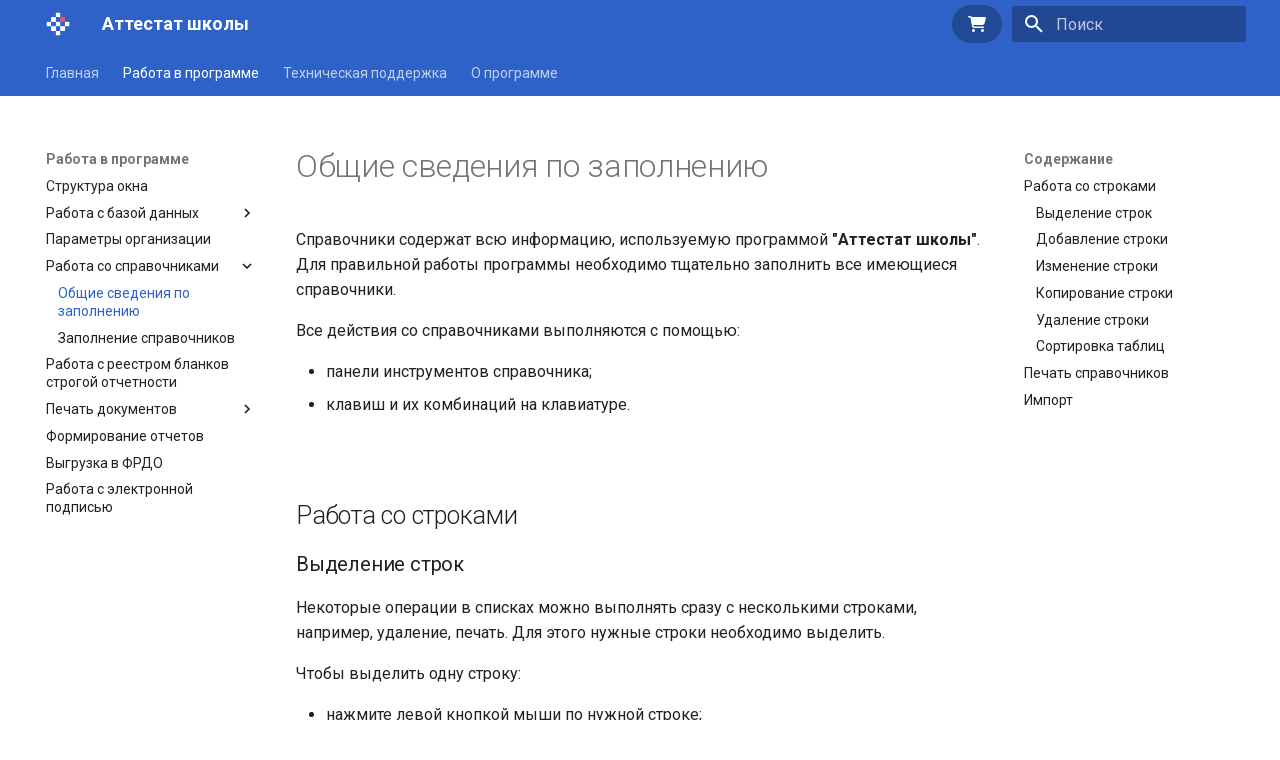

--- FILE ---
content_type: text/html; charset=UTF-8
request_url: https://pbprog.ru/docs/at/workdirect.html
body_size: 8918
content:

<!doctype html>
<html lang="ru" class="no-js">
  <head>
    
      <meta charset="utf-8">
      <meta name="viewport" content="width=device-width,initial-scale=1">
      
        <meta name="description" content="Описание основных действий со справочниками в программе «Аттестат школы»">
      
      
      
      
        <link rel="prev" href="paramorganization.html">
      
      
        <link rel="next" href="filldirect.html">
      
      
      <link rel="icon" href="https://pbprog.ru/favicon.svg">
      <meta name="generator" content="mkdocs-1.6.1, mkdocs-material-9.6.11">
    
    
      
        <title>Общие сведения по заполнению - Аттестат школы</title>
      
    
    
      <link rel="stylesheet" href="assets/stylesheets/main.4af4bdda.min.css">
      
      


    
    
      
    
    
      
        
        
        <link rel="preconnect" href="https://fonts.gstatic.com" crossorigin>
        <link rel="stylesheet" href="https://fonts.googleapis.com/css?family=Roboto:300,300i,400,400i,700,700i%7CRoboto+Mono:400,400i,700,700i&display=fallback">
        <style>:root{--md-text-font:"Roboto";--md-code-font:"Roboto Mono"}</style>
      
    
    
      <link rel="stylesheet" href="stylesheets/custom.css">
    
    <script>__md_scope=new URL(".",location),__md_hash=e=>[...e].reduce(((e,_)=>(e<<5)-e+_.charCodeAt(0)),0),__md_get=(e,_=localStorage,t=__md_scope)=>JSON.parse(_.getItem(t.pathname+"."+e)),__md_set=(e,_,t=localStorage,a=__md_scope)=>{try{t.setItem(a.pathname+"."+e,JSON.stringify(_))}catch(e){}}</script>
    
      

    
    
    
  </head>
  
  
    <body dir="ltr">
  
    
    <input class="md-toggle" data-md-toggle="drawer" type="checkbox" id="__drawer" autocomplete="off">
    <input class="md-toggle" data-md-toggle="search" type="checkbox" id="__search" autocomplete="off">
    <label class="md-overlay" for="__drawer"></label>
    <div data-md-component="skip">
      
        
        <a href="#_1" class="md-skip">
          Перейти к содержанию
        </a>
      
    </div>
    <div data-md-component="announce">
      
    </div>
    
    
      

<header class="md-header" data-md-component="header">
  <nav class="md-header__inner md-grid" aria-label="Верхний колонтитул">
    <a href="https://pbprog.ru/catalog/graduation-docs/408" title="Аттестат школы" class="md-header__button md-logo" aria-label="Аттестат школы" data-md-component="logo">
      
  <img src="img/ico.png" alt="logo">

    </a>
    <label class="md-header__button md-icon" for="__drawer">
      
      <svg xmlns="http://www.w3.org/2000/svg" viewBox="0 0 24 24"><path d="M3 6h18v2H3zm0 5h18v2H3zm0 5h18v2H3z"/></svg>
    </label>
    <div class="md-header__title" data-md-component="header-title">
      <div class="md-header__ellipsis">
        <div class="md-header__topic">
          <span class="md-ellipsis">
            Аттестат школы
          </span>
        </div>
        <div class="md-header__topic" data-md-component="header-topic">
          <span class="md-ellipsis">
            
              Общие сведения по заполнению
            
          </span>
        </div>
      </div>
    </div>
    
    
      <script>var palette=__md_get("__palette");if(palette&&palette.color){if("(prefers-color-scheme)"===palette.color.media){var media=matchMedia("(prefers-color-scheme: light)"),input=document.querySelector(media.matches?"[data-md-color-media='(prefers-color-scheme: light)']":"[data-md-color-media='(prefers-color-scheme: dark)']");palette.color.media=input.getAttribute("data-md-color-media"),palette.color.scheme=input.getAttribute("data-md-color-scheme"),palette.color.primary=input.getAttribute("data-md-color-primary"),palette.color.accent=input.getAttribute("data-md-color-accent")}for(var[key,value]of Object.entries(palette.color))document.body.setAttribute("data-md-color-"+key,value)}</script>
    
    
    
      
      
        <label class="md-header__button md-icon" for="__search">
          
          <svg xmlns="http://www.w3.org/2000/svg" viewBox="0 0 24 24"><path d="M9.5 3A6.5 6.5 0 0 1 16 9.5c0 1.61-.59 3.09-1.56 4.23l.27.27h.79l5 5-1.5 1.5-5-5v-.79l-.27-.27A6.52 6.52 0 0 1 9.5 16 6.5 6.5 0 0 1 3 9.5 6.5 6.5 0 0 1 9.5 3m0 2C7 5 5 7 5 9.5S7 14 9.5 14 14 12 14 9.5 12 5 9.5 5"/></svg>
        </label>
        <div class="md-search" data-md-component="search" role="dialog">
  <label class="md-search__overlay" for="__search"></label>
  <div class="md-search__inner" role="search">
    <form class="md-search__form" name="search">
      <input type="text" class="md-search__input" name="query" aria-label="Поиск" placeholder="Поиск" autocapitalize="off" autocorrect="off" autocomplete="off" spellcheck="false" data-md-component="search-query" required>
      <label class="md-search__icon md-icon" for="__search">
        
        <svg xmlns="http://www.w3.org/2000/svg" viewBox="0 0 24 24"><path d="M9.5 3A6.5 6.5 0 0 1 16 9.5c0 1.61-.59 3.09-1.56 4.23l.27.27h.79l5 5-1.5 1.5-5-5v-.79l-.27-.27A6.52 6.52 0 0 1 9.5 16 6.5 6.5 0 0 1 3 9.5 6.5 6.5 0 0 1 9.5 3m0 2C7 5 5 7 5 9.5S7 14 9.5 14 14 12 14 9.5 12 5 9.5 5"/></svg>
        
        <svg xmlns="http://www.w3.org/2000/svg" viewBox="0 0 24 24"><path d="M20 11v2H8l5.5 5.5-1.42 1.42L4.16 12l7.92-7.92L13.5 5.5 8 11z"/></svg>
      </label>
      <nav class="md-search__options" aria-label="Поиск">
        
        <button type="reset" class="md-search__icon md-icon" title="Очистить" aria-label="Очистить" tabindex="-1">
          
          <svg xmlns="http://www.w3.org/2000/svg" viewBox="0 0 24 24"><path d="M19 6.41 17.59 5 12 10.59 6.41 5 5 6.41 10.59 12 5 17.59 6.41 19 12 13.41 17.59 19 19 17.59 13.41 12z"/></svg>
        </button>
      </nav>
      
    </form>
    <div class="md-search__output">
      <div class="md-search__scrollwrap" tabindex="0" data-md-scrollfix>
        <div class="md-search-result" data-md-component="search-result">
          <div class="md-search-result__meta">
            Инициализация поиска
          </div>
          <ol class="md-search-result__list" role="presentation"></ol>
        </div>
      </div>
    </div>
  </div>
</div>
      
    
    
  </nav>
  
</header>
    
    <div class="md-container" data-md-component="container">
      
      
        
          
            
<nav class="md-tabs" aria-label="Вкладки" data-md-component="tabs">
  <div class="md-grid">
    <ul class="md-tabs__list">
      
        
  
  
  
  
    <li class="md-tabs__item">
      <a href="index.html" class="md-tabs__link">
        
  
  
    
  
  Главная

      </a>
    </li>
  

      
        
  
  
  
    
  
  
    
    
      <li class="md-tabs__item md-tabs__item--active">
        <a href="struct.html" class="md-tabs__link">
          
  
  
  Работа в программе

        </a>
      </li>
    
  

      
        
  
  
  
  
    <li class="md-tabs__item">
      <a href="support.html" class="md-tabs__link">
        
  
  
    
  
  Техническая поддержка

      </a>
    </li>
  

      
        
  
  
  
  
    
    
      <li class="md-tabs__item">
        <a href="systemreq.html" class="md-tabs__link">
          
  
  
  О программе

        </a>
      </li>
    
  

      
    </ul>
  </div>
</nav>
          
        
      
      <main class="md-main" data-md-component="main">
        <div class="md-main__inner md-grid">
          
            
              
              <div class="md-sidebar md-sidebar--primary" data-md-component="sidebar" data-md-type="navigation" >
                <div class="md-sidebar__scrollwrap">
                  <div class="md-sidebar__inner">
                    


  


<nav class="md-nav md-nav--primary md-nav--lifted" aria-label="Навигация" data-md-level="0">
  <label class="md-nav__title" for="__drawer">
    <a href="https://pbprog.ru/catalog/graduation-docs/408" title="Аттестат школы" class="md-nav__button md-logo" aria-label="Аттестат школы" data-md-component="logo">
      
  <img src="img/ico.png" alt="logo">

    </a>
    Аттестат школы
  </label>
  
  <ul class="md-nav__list" data-md-scrollfix>
    
      
      
  
  
  
  
    <li class="md-nav__item">
      <a href="index.html" class="md-nav__link">
        
  
  
  <span class="md-ellipsis">
    Главная
    
  </span>
  

      </a>
    </li>
  

    
      
      
  
  
    
  
  
  
    
    
    
    
      
        
        
      
      
    
    
    <li class="md-nav__item md-nav__item--active md-nav__item--section md-nav__item--nested">
      
        
        
        <input class="md-nav__toggle md-toggle " type="checkbox" id="__nav_2" checked>
        
          
          <label class="md-nav__link" for="__nav_2" id="__nav_2_label" tabindex="">
            
  
  
  <span class="md-ellipsis">
    Работа в программе
    
  </span>
  

            <span class="md-nav__icon md-icon"></span>
          </label>
        
        <nav class="md-nav" data-md-level="1" aria-labelledby="__nav_2_label" aria-expanded="true">
          <label class="md-nav__title" for="__nav_2">
            <span class="md-nav__icon md-icon"></span>
            Работа в программе
          </label>
          <ul class="md-nav__list" data-md-scrollfix>
            
              
                
  
  
  
  
    <li class="md-nav__item">
      <a href="struct.html" class="md-nav__link">
        
  
  
  <span class="md-ellipsis">
    Структура окна
    
  </span>
  

      </a>
    </li>
  

              
            
              
                
  
  
  
  
    
    
    
    
      
      
    
    
    <li class="md-nav__item md-nav__item--nested">
      
        
        
        <input class="md-nav__toggle md-toggle " type="checkbox" id="__nav_2_2" >
        
          
          <label class="md-nav__link" for="__nav_2_2" id="__nav_2_2_label" tabindex="0">
            
  
  
  <span class="md-ellipsis">
    Работа с базой данных
    
  </span>
  

            <span class="md-nav__icon md-icon"></span>
          </label>
        
        <nav class="md-nav" data-md-level="2" aria-labelledby="__nav_2_2_label" aria-expanded="false">
          <label class="md-nav__title" for="__nav_2_2">
            <span class="md-nav__icon md-icon"></span>
            Работа с базой данных
          </label>
          <ul class="md-nav__list" data-md-scrollfix>
            
              
                
  
  
  
  
    <li class="md-nav__item">
      <a href="createdb.html" class="md-nav__link">
        
  
  
  <span class="md-ellipsis">
    Создание базы данных
    
  </span>
  

      </a>
    </li>
  

              
            
              
                
  
  
  
  
    <li class="md-nav__item">
      <a href="workdb.html" class="md-nav__link">
        
  
  
  <span class="md-ellipsis">
    Дополнительные возможности
    
  </span>
  

      </a>
    </li>
  

              
            
          </ul>
        </nav>
      
    </li>
  

              
            
              
                
  
  
  
  
    <li class="md-nav__item">
      <a href="paramorganization.html" class="md-nav__link">
        
  
  
  <span class="md-ellipsis">
    Параметры организации
    
  </span>
  

      </a>
    </li>
  

              
            
              
                
  
  
    
  
  
  
    
    
    
    
      
      
    
    
    <li class="md-nav__item md-nav__item--active md-nav__item--nested">
      
        
        
        <input class="md-nav__toggle md-toggle " type="checkbox" id="__nav_2_4" checked>
        
          
          <label class="md-nav__link" for="__nav_2_4" id="__nav_2_4_label" tabindex="0">
            
  
  
  <span class="md-ellipsis">
    Работа со справочниками
    
  </span>
  

            <span class="md-nav__icon md-icon"></span>
          </label>
        
        <nav class="md-nav" data-md-level="2" aria-labelledby="__nav_2_4_label" aria-expanded="true">
          <label class="md-nav__title" for="__nav_2_4">
            <span class="md-nav__icon md-icon"></span>
            Работа со справочниками
          </label>
          <ul class="md-nav__list" data-md-scrollfix>
            
              
                
  
  
    
  
  
  
    <li class="md-nav__item md-nav__item--active">
      
      <input class="md-nav__toggle md-toggle" type="checkbox" id="__toc">
      
      
      
        <label class="md-nav__link md-nav__link--active" for="__toc">
          
  
  
  <span class="md-ellipsis">
    Общие сведения по заполнению
    
  </span>
  

          <span class="md-nav__icon md-icon"></span>
        </label>
      
      <a href="workdirect.html" class="md-nav__link md-nav__link--active">
        
  
  
  <span class="md-ellipsis">
    Общие сведения по заполнению
    
  </span>
  

      </a>
      
        

<nav class="md-nav md-nav--secondary" aria-label="Содержание">
  
  
  
  
    <label class="md-nav__title" for="__toc">
      <span class="md-nav__icon md-icon"></span>
      Содержание
    </label>
    <ul class="md-nav__list" data-md-component="toc" data-md-scrollfix>
      
        <li class="md-nav__item">
  <a href="#_1" class="md-nav__link">
    <span class="md-ellipsis">
      Работа со строками
    </span>
  </a>
  
    <nav class="md-nav" aria-label="Работа со строками">
      <ul class="md-nav__list">
        
          <li class="md-nav__item">
  <a href="#_2" class="md-nav__link">
    <span class="md-ellipsis">
      Выделение строк
    </span>
  </a>
  
</li>
        
          <li class="md-nav__item">
  <a href="#_3" class="md-nav__link">
    <span class="md-ellipsis">
      Добавление строки
    </span>
  </a>
  
</li>
        
          <li class="md-nav__item">
  <a href="#_4" class="md-nav__link">
    <span class="md-ellipsis">
      Изменение строки
    </span>
  </a>
  
</li>
        
          <li class="md-nav__item">
  <a href="#_5" class="md-nav__link">
    <span class="md-ellipsis">
      Копирование строки
    </span>
  </a>
  
</li>
        
          <li class="md-nav__item">
  <a href="#_6" class="md-nav__link">
    <span class="md-ellipsis">
      Удаление строки
    </span>
  </a>
  
</li>
        
          <li class="md-nav__item">
  <a href="#_7" class="md-nav__link">
    <span class="md-ellipsis">
      Сортировка таблиц
    </span>
  </a>
  
</li>
        
      </ul>
    </nav>
  
</li>
      
        <li class="md-nav__item">
  <a href="#_8" class="md-nav__link">
    <span class="md-ellipsis">
      Печать справочников
    </span>
  </a>
  
</li>
      
        <li class="md-nav__item">
  <a href="#_9" class="md-nav__link">
    <span class="md-ellipsis">
      Импорт
    </span>
  </a>
  
</li>
      
    </ul>
  
</nav>
      
    </li>
  

              
            
              
                
  
  
  
  
    <li class="md-nav__item">
      <a href="filldirect.html" class="md-nav__link">
        
  
  
  <span class="md-ellipsis">
    Заполнение справочников
    
  </span>
  

      </a>
    </li>
  

              
            
          </ul>
        </nav>
      
    </li>
  

              
            
              
                
  
  
  
  
    <li class="md-nav__item">
      <a href="reestr.html" class="md-nav__link">
        
  
  
  <span class="md-ellipsis">
    Работа с реестром бланков строгой отчетности
    
  </span>
  

      </a>
    </li>
  

              
            
              
                
  
  
  
  
    
    
    
    
      
      
    
    
    <li class="md-nav__item md-nav__item--nested">
      
        
        
        <input class="md-nav__toggle md-toggle " type="checkbox" id="__nav_2_6" >
        
          
          <label class="md-nav__link" for="__nav_2_6" id="__nav_2_6_label" tabindex="0">
            
  
  
  <span class="md-ellipsis">
    Печать документов
    
  </span>
  

            <span class="md-nav__icon md-icon"></span>
          </label>
        
        <nav class="md-nav" data-md-level="2" aria-labelledby="__nav_2_6_label" aria-expanded="false">
          <label class="md-nav__title" for="__nav_2_6">
            <span class="md-nav__icon md-icon"></span>
            Печать документов
          </label>
          <ul class="md-nav__list" data-md-scrollfix>
            
              
                
  
  
  
  
    <li class="md-nav__item">
      <a href="template.html" class="md-nav__link">
        
  
  
  <span class="md-ellipsis">
    Работа с шаблонами
    
  </span>
  

      </a>
    </li>
  

              
            
              
                
  
  
  
  
    <li class="md-nav__item">
      <a href="printdoc.html" class="md-nav__link">
        
  
  
  <span class="md-ellipsis">
    Формирование печатных документов
    
  </span>
  

      </a>
    </li>
  

              
            
          </ul>
        </nav>
      
    </li>
  

              
            
              
                
  
  
  
  
    <li class="md-nav__item">
      <a href="formreport.html" class="md-nav__link">
        
  
  
  <span class="md-ellipsis">
    Формирование отчетов
    
  </span>
  

      </a>
    </li>
  

              
            
              
                
  
  
  
  
    <li class="md-nav__item">
      <a href="frdo.html" class="md-nav__link">
        
  
  
  <span class="md-ellipsis">
    Выгрузка в ФРДО
    
  </span>
  

      </a>
    </li>
  

              
            
              
                
  
  
  
  
    <li class="md-nav__item">
      <a href="sign.html" class="md-nav__link">
        
  
  
  <span class="md-ellipsis">
    Работа с электронной подписью
    
  </span>
  

      </a>
    </li>
  

              
            
          </ul>
        </nav>
      
    </li>
  

    
      
      
  
  
  
  
    <li class="md-nav__item">
      <a href="support.html" class="md-nav__link">
        
  
  
  <span class="md-ellipsis">
    Техническая поддержка
    
  </span>
  

      </a>
    </li>
  

    
      
      
  
  
  
  
    
    
    
    
      
      
    
    
    <li class="md-nav__item md-nav__item--nested">
      
        
        
        <input class="md-nav__toggle md-toggle " type="checkbox" id="__nav_4" >
        
          
          <label class="md-nav__link" for="__nav_4" id="__nav_4_label" tabindex="0">
            
  
  
  <span class="md-ellipsis">
    О программе
    
  </span>
  

            <span class="md-nav__icon md-icon"></span>
          </label>
        
        <nav class="md-nav" data-md-level="1" aria-labelledby="__nav_4_label" aria-expanded="false">
          <label class="md-nav__title" for="__nav_4">
            <span class="md-nav__icon md-icon"></span>
            О программе
          </label>
          <ul class="md-nav__list" data-md-scrollfix>
            
              
                
  
  
  
  
    <li class="md-nav__item">
      <a href="systemreq.html" class="md-nav__link">
        
  
  
  <span class="md-ellipsis">
    Системные требования
    
  </span>
  

      </a>
    </li>
  

              
            
              
                
  
  
  
  
    <li class="md-nav__item">
      <a href="setting.html" class="md-nav__link">
        
  
  
  <span class="md-ellipsis">
    Настройки программы
    
  </span>
  

      </a>
    </li>
  

              
            
              
                
  
  
  
  
    
    
    
    
      
      
    
    
    <li class="md-nav__item md-nav__item--nested">
      
        
        
        <input class="md-nav__toggle md-toggle " type="checkbox" id="__nav_4_3" >
        
          
          <label class="md-nav__link" for="__nav_4_3" id="__nav_4_3_label" tabindex="0">
            
  
  
  <span class="md-ellipsis">
    Приобретение, установка и регистрация
    
  </span>
  

            <span class="md-nav__icon md-icon"></span>
          </label>
        
        <nav class="md-nav" data-md-level="2" aria-labelledby="__nav_4_3_label" aria-expanded="false">
          <label class="md-nav__title" for="__nav_4_3">
            <span class="md-nav__icon md-icon"></span>
            Приобретение, установка и регистрация
          </label>
          <ul class="md-nav__list" data-md-scrollfix>
            
              
                
  
  
  
  
    <li class="md-nav__item">
      <a href="buy.html" class="md-nav__link">
        
  
  
  <span class="md-ellipsis">
    Приобретение программы
    
  </span>
  

      </a>
    </li>
  

              
            
              
                
  
  
  
  
    <li class="md-nav__item">
      <a href="setup.html" class="md-nav__link">
        
  
  
  <span class="md-ellipsis">
    Установка программы
    
  </span>
  

      </a>
    </li>
  

              
            
              
                
  
  
  
  
    <li class="md-nav__item">
      <a href="registration.html" class="md-nav__link">
        
  
  
  <span class="md-ellipsis">
    Регистрация программы
    
  </span>
  

      </a>
    </li>
  

              
            
              
                
  
  
  
  
    <li class="md-nav__item">
      <a href="transferregistration.html" class="md-nav__link">
        
  
  
  <span class="md-ellipsis">
    Перенос лицензии
    
  </span>
  

      </a>
    </li>
  

              
            
          </ul>
        </nav>
      
    </li>
  

              
            
              
                
  
  
  
  
    <li class="md-nav__item">
      <a href="mode.html" class="md-nav__link">
        
  
  
  <span class="md-ellipsis">
    Режимы работы программы
    
  </span>
  

      </a>
    </li>
  

              
            
              
                
  
  
  
  
    <li class="md-nav__item">
      <a href="update.html" class="md-nav__link">
        
  
  
  <span class="md-ellipsis">
    Обновление программы
    
  </span>
  

      </a>
    </li>
  

              
            
          </ul>
        </nav>
      
    </li>
  

    
  </ul>
</nav>
                  </div>
                </div>
              </div>
            
            
              
              <div class="md-sidebar md-sidebar--secondary" data-md-component="sidebar" data-md-type="toc" >
                <div class="md-sidebar__scrollwrap">
                  <div class="md-sidebar__inner">
                    

<nav class="md-nav md-nav--secondary" aria-label="Содержание">
  
  
  
  
    <label class="md-nav__title" for="__toc">
      <span class="md-nav__icon md-icon"></span>
      Содержание
    </label>
    <ul class="md-nav__list" data-md-component="toc" data-md-scrollfix>
      
        <li class="md-nav__item">
  <a href="#_1" class="md-nav__link">
    <span class="md-ellipsis">
      Работа со строками
    </span>
  </a>
  
    <nav class="md-nav" aria-label="Работа со строками">
      <ul class="md-nav__list">
        
          <li class="md-nav__item">
  <a href="#_2" class="md-nav__link">
    <span class="md-ellipsis">
      Выделение строк
    </span>
  </a>
  
</li>
        
          <li class="md-nav__item">
  <a href="#_3" class="md-nav__link">
    <span class="md-ellipsis">
      Добавление строки
    </span>
  </a>
  
</li>
        
          <li class="md-nav__item">
  <a href="#_4" class="md-nav__link">
    <span class="md-ellipsis">
      Изменение строки
    </span>
  </a>
  
</li>
        
          <li class="md-nav__item">
  <a href="#_5" class="md-nav__link">
    <span class="md-ellipsis">
      Копирование строки
    </span>
  </a>
  
</li>
        
          <li class="md-nav__item">
  <a href="#_6" class="md-nav__link">
    <span class="md-ellipsis">
      Удаление строки
    </span>
  </a>
  
</li>
        
          <li class="md-nav__item">
  <a href="#_7" class="md-nav__link">
    <span class="md-ellipsis">
      Сортировка таблиц
    </span>
  </a>
  
</li>
        
      </ul>
    </nav>
  
</li>
      
        <li class="md-nav__item">
  <a href="#_8" class="md-nav__link">
    <span class="md-ellipsis">
      Печать справочников
    </span>
  </a>
  
</li>
      
        <li class="md-nav__item">
  <a href="#_9" class="md-nav__link">
    <span class="md-ellipsis">
      Импорт
    </span>
  </a>
  
</li>
      
    </ul>
  
</nav>
                  </div>
                </div>
              </div>
            
          
          
            <div class="md-content" data-md-component="content">
              <article class="md-content__inner md-typeset">
                
                  



  <h1>Общие сведения по заполнению</h1>

<p>Справочники содержат всю информацию, используемую программой <strong>"Аттестат школы"</strong>. Для правильной работы программы необходимо тщательно заполнить все имеющиеся справочники.</p>
<p>Все действия со справочниками выполняются с помощью:</p>
<ul>
<li>панели инструментов справочника;</li>
<li>клавиш и их комбинаций на клавиатуре.</li>
</ul>
<p><br></p>
<h2 id="_1">Работа со строками</h2>
<h3 id="_2">Выделение строк</h3>
<p>Некоторые операции в списках можно выполнять сразу с несколькими строками, например, удаление, печать. Для этого нужные строки необходимо выделить.</p>
<p>Чтобы выделить одну строку:</p>
<ul>
<li>нажмите левой кнопкой мыши по нужной строке;</li>
</ul>
<p>или</p>
<ul>
<li>с помощью клавиш-стрелок на клавиатуре выберите нужную строку.</li>
</ul>
<div class="admonition info">
<p class="admonition-title">Примечание</p>
<p>Выделенная строка будет обозначена более интенсивным цветом, чем другие.</p>
</div>
<p><img alt="image alt center" src="img/struct/onestring.png" /></p>
<p><br></p>
<p>Чтобы выделить несколько последовательных строк:</p>
<ul>
<li>нажмите левой кнопкой мыши по первой нужной строке, удерживая <strong><em>Shift</em></strong>, нажмите по последней нужной строке;</li>
</ul>
<p>или</p>
<ul>
<li>выберите первую нужную строку, удерживая <strong><em>Shift</em></strong>, нажимайте клавиши-стрелки на клавиатуре до последней нужной.</li>
</ul>
<p><img alt="image alt center" src="img/struct/shiftstring.png" /></p>
<p><br></p>
<p>Чтобы выделить несколько непоследовательных строк:</p>
<ul>
<li>нажмите левой кнопкой мыши по первой нужной строке, удерживая <strong><em>Ctrl</em></strong>, выбирайте другие нужные строки;</li>
</ul>
<p>или</p>
<ul>
<li>выберите первую нужную строку, удерживая <strong><em>Ctrl</em></strong>, клавишами-стрелками вверх или вниз выберите следующую нужную строку и нажмите <strong><em>Пробел</em></strong> и так далее.</li>
</ul>
<p><img alt="image alt center" src="img/struct/ctrlstring.png" /></p>
<p><br></p>
<h3 id="_3">Добавление строки</h3>
<p>Чтобы добавить новую строку:</p>
<ul>
<li>нажмите кнопку <img alt="image" src="img/button/newwrite.png" /> или клавишу <strong><em>Insert</em></strong>;</li>
<li>
<p>в открывшемся окне заполните все необходимые сведения;</p>
<p><img alt="image alt center" src="img/struct/window_areaclass.png" style="width:450px" /></p>
<div class="admonition info">
<p class="admonition-title">Виды полей</p>
<p>В справочниках могут быть следующие виды полей:</p>
<ul>
<li>
<p><img alt="image" src="img/button/textarea.png" /> - текстовое поле: в это поле необходимо ввести текст или число с клавиатуры; </p>
<p>Щелкните внутрь поля и введите текст. </p>
<p>Если поле больше по высоте, то оно многострочное, для перехода на следующую строку нажмите <strong><em>Enter</em></strong>.</p>
</li>
<li>
<p><img alt="image" src="img/button/listarea.png" /> - поле со списком: содержимое этого поля выбирается из списка; </p>
<p>Для открытия списка нажмите кнопку: <img alt="image" src="img/button/list.png" />, в раскрывшемся списке выберите нужный пункт.</p>
</li>
<li>
<p><img alt="image" src="img/button/dataarea.png" /> - поле для даты: может быть введена с помощью цифр на клавиатуре, либо выбрана из календаря; </p>
<p>Для открытия календаря щелкните по кнопке <img alt="image" src="img/button/list.png" />, в открывшемся календаре выберите нужную дату.</p>
</li>
<li>
<p><img alt="image" src="img/button/chekbox.png" /> - галочка. </p>
<p>Установленная галочка – это <strong>"Да"</strong> или <strong>"Истина"</strong>, если галочка не установлена – <strong>"Нет"</strong> или <strong>"Ложь"</strong>.</p>
</li>
</ul>
</div>
<p>Переход от заполнения одного реквизита к заполнению другого осуществляется нажатием клавиши <strong><em>Enter</em></strong>. </p>
<p>Исключение составляют многострочные текстовые поля, для перехода нажмите <strong><em>Tab</em></strong>.     </p>
<p>Если Вы не заполните реквизиты в окне, которые являются обязательными, программа сообщит Вам об этом и не позволит добавить строку без этих реквизитов.</p>
</li>
<li>
<p>для сохранения результатов нажмите <img alt="image" src="img/button/ok.png" />.</p>
</li>
</ul>
<div class="admonition info">
<p class="admonition-title">Примечание</p>
<p>Чтобы отменить добавление строки, на <img alt="image" src="img/button/cancel.png" />, на вопрос <strong>"Сохранить изменения?"</strong> ответьте <strong>"Нет"</strong>.</p>
<p>Если Вы пытаетесь добавить строку, а содержимое ключевого реквизита совпадает с содержимым уже имеющейся строки, то программа не позволит сохранить новую строку. Например, пытаетесь добавить предмет с таким же наименованием.</p>
</div>
<p><br></p>
<h3 id="_4">Изменение строки</h3>
<p>Чтобы изменить строку:</p>
<ul>
<li>выберите нужную строку;</li>
<li>нажмите кнопку <img alt="image" src="img/button/editwrite.png" />, или дважды щелкните левой кнопкой мыши по нужной строке, или нажмите <strong><em>Enter</em></strong>;</li>
<li>в открывшемся окне измените нужные сведения;</li>
<li>для сохранения результатов нажмите <img alt="image" src="img/button/ok.png" /> или <img alt="image" src="img/button/cancel.png" />, чтобы оставить строку без изменений.</li>
</ul>
<p><br></p>
<h3 id="_5">Копирование строки</h3>
<p>Чтобы скопировать сведения из выделенной строки и добавить новую:</p>
<ul>
<li>выберите строку, которую необходимо скопировать;</li>
<li>нажмите кнопку <img alt="image" src="img/button/copywrite.png" /> или <strong><em>F9</em></strong>;</li>
<li>в появившемся окне проверьте или измените сведения;</li>
<li>для сохранения результатов нажмите <img alt="image" src="img/button/ok.png" /> или <img alt="image" src="img/button/cancel.png" />, чтобы отказаться от добавления новой строки.</li>
</ul>
<p><br></p>
<h3 id="_6">Удаление строки</h3>
<p>Чтобы удалить строку:</p>
<ul>
<li>выберите строку, которую необходимо удалить;</li>
<li>нажмите кнопку <img alt="image" src="img/button/delwrite.png" /> или <strong><em>Delete</em></strong>;</li>
<li>на вопрос с подтверждением удаления ответьте <strong>"Да"</strong>, чтобы удалить строку, или ответьте <strong>"Нет"</strong>, чтобы отменить удаление.</li>
</ul>
<div class="admonition info">
<p class="admonition-title">Примечание</p>
<p>Если Вы пытаетесь удалить строку, содержимое которой используется в других справочниках, то программа не позволит Вам этого сделать. Вы можете только изменить ее содержимое.</p>
<p>Вы можете удалить сразу несколько строк, но для этого необходимо выделить нужные строки.</p>
</div>
<div class="admonition warning">
<p class="admonition-title">Внимание!</p>
<p>Отмена последних действий при работе со справочниками не предусмотрена. Будьте осторожны при удалении строк. Вернуть их невозможно. Можно только создать заново.</p>
</div>
<p><br></p>
<h3 id="_7">Сортировка таблиц</h3>
<p>Для сортировки таблицы по какому-либо столбцу необходимо щелкнуть на заголовок этого столбца. Повторный щелчок сортирует таблицу по данному столбцу, но в обратном порядке.</p>
<p>В справочниках <strong>"Учебный план"</strong> и <strong>"Итоговые отметки"</strong> можно изменять взаимный порядок строк предметов, то есть можно <strong>"поднять выше"</strong> или <strong>"опустить ниже"</strong> какую-либо строку. Для этого выделите строку и нажмите <img alt="image" src="img/button/upstring.png" /> или <img alt="image" src="img/button/downsting.png" />, чтобы переместить строку выше или ниже соответственно.</p>
<p><br></p>
<h2 id="_8">Печать справочников</h2>
<p>Печатная форма справочников формируется с помощью программ Microsoft Excel или OpenOffice Calc, в зависимости от того, какая программа выбрана в параметрах организации в реквизите <strong>"Офисная программа, в которой Вы будете распечатывать документы"</strong>.</p>
<p>Чтобы сформировать печатную форму справочника: </p>
<ul>
<li>на панели инструментов нажмите кнопку <img alt="image" src="img/button/print.png" />, или в меню <strong>"Файл"</strong> выберите пункт <strong>"Печать справочника..."</strong>, или нажмите комбинацию клавиш <strong><em>CTRL+P</em></strong>;</li>
</ul>
<div class="admonition info">
<p class="admonition-title">Примечание</p>
<p>Если необходимо распечатать не все строки справочника, перед печатью выделите нужные строки.</p>
</div>
<ul>
<li>
<p>далее откроется окно выбора столбцов (граф), которые необходимо включить в печатную форму.</p>
<p>Установите галочки напротив нужных столбцов (граф):</p>
<p><img alt="image alt center" src="img/struct/dialog_formprint.png" style="width:450px" /></p>
<p>Нажмите <img alt="image" src="img/button/ok.png" />. Начнется формирование печатной формы.</p>
</li>
</ul>
<p>После завершения формирования появится соответствующее сообщение:</p>
<p><img alt="image alt center" src="img/struct/mess_goodprint.png" /></p>
<p>Печатная форма автоматически сохраняется. Сохраненные файлы располагаются в подпапке Документы, находящейся в папке программы (<strong>...\Аттестат школы\Документы</strong>).</p>
<div class="admonition info">
<p class="admonition-title">Примечание</p>
<p>Имена файлов разным типам отчетов присваиваются разные, но постоянные, их можно изменить только пересохранив файл вручную. Если один и тот же справочник был распечатан дважды (или более), то каждая копия сохраняется в своем файле, для этого после названия файла в скобках подставляется цифра. Например: <strong>Справочник учащихся (1).xls</strong>.</p>
</div>
<p><br></p>
<h2 id="_9">Импорт</h2>
<p>В некоторые справочники доступна возможность импорта информации из таблиц Microsoft Excel в формате <strong>*.xls</strong> или <strong>*.xlsx</strong>.</p>
<p>Для импорта:</p>
<ul>
<li>откройте нужный справочник;</li>
<li>нажмите кнопку <img alt="image" src="img/button/import.png" />;</li>
<li>выберите нужный файл, из которого будет взята информация.</li>
</ul>
<p>Откроется окно <strong>"Импорт данных"</strong>. Проверьте, насколько полно информация была взята из файла. </p>
<p><img alt="image alt center" src="img/struct/window_import.png" style="width:500px" /></p>
<p>Нажмите кнопку <img alt="image" src="img/button/verif.png" />, при этом будут исключены строки, в обязательных столбцах которых информации не представлено, либо она не уникальна. </p>
<p>Нажмите <img alt="image" src="img/button/ok.png" />, чтобы импортировать информацию.</p>
<div class="admonition info">
<p class="admonition-title">Примечание</p>
<p>При импорте из Excel программа <strong>"Аттестат школы"</strong> ищет названия столбцов справочника, которые должны обязательно содержаться в таблице Excel в шапке таблицы. </p>
<p>Импорт данных начинается со следующей строки после строки заголовков столбцов (заголовки должны располагаться на одной строке). Названия столбцов должны быть теми же, что и при распечатке содержимого справочников. Иными словами, если распечатать все справочники, удалить в них всю информацию, то затем ее можно в полном объеме импортировать из распечатанных ранее файлов.</p>
</div>







  
  






                
              </article>
            </div>
          
          
<script>var target=document.getElementById(location.hash.slice(1));target&&target.name&&(target.checked=target.name.startsWith("__tabbed_"))</script>
        </div>
        
          <button type="button" class="md-top md-icon" data-md-component="top" hidden>
  
  <svg xmlns="http://www.w3.org/2000/svg" viewBox="0 0 24 24"><path d="M13 20h-2V8l-5.5 5.5-1.42-1.42L12 4.16l7.92 7.92-1.42 1.42L13 8z"/></svg>
  К началу
</button>
        
      </main>
      
        <footer class="md-footer">
  
    
      
      <nav class="md-footer__inner md-grid" aria-label="Нижний колонтитул" >
        
          
          <a href="paramorganization.html" class="md-footer__link md-footer__link--prev" aria-label="Назад: Параметры организации">
            <div class="md-footer__button md-icon">
              
              <svg xmlns="http://www.w3.org/2000/svg" viewBox="0 0 24 24"><path d="M20 11v2H8l5.5 5.5-1.42 1.42L4.16 12l7.92-7.92L13.5 5.5 8 11z"/></svg>
            </div>
            <div class="md-footer__title">
              <span class="md-footer__direction">
                Назад
              </span>
              <div class="md-ellipsis">
                Параметры организации
              </div>
            </div>
          </a>
        
        
          
          <a href="filldirect.html" class="md-footer__link md-footer__link--next" aria-label="Вперед: Заполнение справочников">
            <div class="md-footer__title">
              <span class="md-footer__direction">
                Вперед
              </span>
              <div class="md-ellipsis">
                Заполнение справочников
              </div>
            </div>
            <div class="md-footer__button md-icon">
              
              <svg xmlns="http://www.w3.org/2000/svg" viewBox="0 0 24 24"><path d="M4 11v2h12l-5.5 5.5 1.42 1.42L19.84 12l-7.92-7.92L10.5 5.5 16 11z"/></svg>
            </div>
          </a>
        
      </nav>
    
  
  <div class="md-footer-meta md-typeset">
    <div class="md-footer-meta__inner md-grid">
      <div class="md-copyright">
  
    <div class="md-copyright__highlight">
      © ООО «Программный центр», 2003-2025 гг.
    </div>
  
  
    Made with
    <a href="https://squidfunk.github.io/mkdocs-material/" target="_blank" rel="noopener">
      Material for MkDocs
    </a>
  
</div>
      
    </div>
  </div>
</footer>
      
    </div>
    <div class="md-dialog" data-md-component="dialog">
      <div class="md-dialog__inner md-typeset"></div>
    </div>
    
    
    
      
      <script id="__config" type="application/json">{"base": ".", "features": ["navigation.instant", "navigation.tabs", "navigation.top", "navigation.footer"], "search": "assets/javascripts/workers/search.f8cc74c7.min.js", "tags": null, "translations": {"clipboard.copied": "\u0421\u043a\u043e\u043f\u0438\u0440\u043e\u0432\u0430\u043d\u043e \u0432 \u0431\u0443\u0444\u0435\u0440", "clipboard.copy": "\u041a\u043e\u043f\u0438\u0440\u043e\u0432\u0430\u0442\u044c \u0432 \u0431\u0443\u0444\u0435\u0440", "search.result.more.one": "\u0415\u0449\u0451 1 \u043d\u0430 \u044d\u0442\u043e\u0439 \u0441\u0442\u0440\u0430\u043d\u0438\u0446\u0435", "search.result.more.other": "\u0415\u0449\u0451 # \u043d\u0430 \u044d\u0442\u043e\u0439 \u0441\u0442\u0440\u0430\u043d\u0438\u0446\u0435", "search.result.none": "\u0421\u043e\u0432\u043f\u0430\u0434\u0435\u043d\u0438\u0439 \u043d\u0435 \u043d\u0430\u0439\u0434\u0435\u043d\u043e", "search.result.one": "\u041d\u0430\u0439\u0434\u0435\u043d\u043e 1 \u0441\u043e\u0432\u043f\u0430\u0434\u0435\u043d\u0438\u0435", "search.result.other": "\u041d\u0430\u0439\u0434\u0435\u043d\u043e \u0441\u043e\u0432\u043f\u0430\u0434\u0435\u043d\u0438\u0439: #", "search.result.placeholder": "\u041d\u0430\u0447\u043d\u0438\u0442\u0435 \u043f\u0435\u0447\u0430\u0442\u0430\u0442\u044c \u0434\u043b\u044f \u043f\u043e\u0438\u0441\u043a\u0430", "search.result.term.missing": "\u041e\u0442\u0441\u0443\u0442\u0441\u0442\u0432\u0443\u0435\u0442", "select.version": "\u0412\u044b\u0431\u0435\u0440\u0438\u0442\u0435 \u0432\u0435\u0440\u0441\u0438\u044e"}, "version": null}</script>
    
    
      <script src="assets/javascripts/bundle.c8b220af.min.js"></script>
      
        <script src="javascripts/script.js"></script>
      
        <script src="javascripts/gifffer.min.js"></script>
      
        <script src="https://polyfill.io/v3/polyfill.min.js?features=es6"></script>
      
        <script src="https://cdn.jsdelivr.net/npm/mathjax@3/es5/tex-mml-chtml.js"></script>
      
    
  </body>
</html>

--- FILE ---
content_type: text/css
request_url: https://pbprog.ru/docs/at/stylesheets/custom.css
body_size: 1356
content:
/* Основная цветовая схема без указания встроенной (на замену синей) */
:root {
	--md-primary-fg-color:			#2E62C8;
	--md-primary-fg-color--light:	#2E62C8;
	--md-primary-fg-color--dark:	#2E62C8;
	--md-accent-fg-color: 			#193b7e;
	--md-accent-fg-color--transparent: #2E62C8;
	--md-accent-bg-color: 			#2E62C8;
	--md-accent-bg-color--light: 	#2E62C8;
}

/* Общие настройки для блоков с примечаниями (info, warning, question) */
/* Общий вид блоков*/
.md-typeset :is(.admonition, details) {
    border-width: 0; /* ширина границы */
    border-radius: .0.1rem; /* скругление границ (здесь почти квадратные) */
    border-left-width: 4px; /* ширина полоски слева */
}

/* Цвет тени вокруг сворачиваемого блока при нажатии на него */
.md-typeset .admonition.question:focus-within, .md-typeset details.question:focus-within {
    box-shadow: 0 0 0 .2rem  #2e61c810;
}

/* Блок-спойлер с вопросом (question) */
/* Цвет левой полосы у блока */
.md-typeset :is(.admonition, details):is(.question, .help, .faq) {
	border-color: rgba(46, 98, 200, 1);
	position: relative;  /*для выравнивания по вертикали */
}

/* Строка заголовок блока-спойлера */
.md-typeset :is(.question, .help, .faq)>:is(.admonition-title, summary) {
	border-color: rgba(46, 98, 200, 1);
	background-color: rgba(46, 98, 200, 0.1);
}

/* Иконка блока-спойлера */
.md-typeset :is(.question, .help, .faq)>:is(.admonition-title, summary):before  {
	background-color: rgb(46, 98, 200);
	-webkit-mask-image: var(--md-admonition-icon--question);
			mask-image: var(--md-admonition-icon--question);
			
	/* для выравнивания по вертикали */
	position: absolute;
	top: 50%;
	transform: translateY(-50%);
}

/* Стрелочка у раскрывающегося блока */
.md-typeset :is(.question, .help, .faq)>:is(.admonition-title, summary):after  {
	background-color: rgb(46, 98, 200);
}


/* Блок с примечаниями (info) */
/* Цвет левой полосы у блока */
.md-typeset :is(.admonition, details):is(.info) {
	border-color: rgba(46, 98, 200, 1);
}

/* Строка заголовок блока-спойлера */
.md-typeset :is(.info)>:is(.admonition-title, summary) {
	border-color: rgba(46, 98, 200, 1);
	background-color: rgba(46, 98, 200, 0.1);
}

/* Иконка блока-спойлера */
.md-typeset :is(.info)>:is(.admonition-title, summary):before  {
	background-color: rgb(46, 98, 200);
	-webkit-mask-image: var(--md-admonition-icon--info);
			mask-image: var(--md-admonition-icon--info);
}

/* Стрелочка у раскрывающегося блока */
.md-typeset :is(.info)>:is(.admonition-title, summary):after  {
	background-color: rgb(46, 98, 200);
}


/*Возможность управления выравниванием изображений в обход mkdocs */
/*Способ использования: ![image alt center](../example.png) */
/*right и left можно не использовать - они встроены по умолчанию */
img[alt$="right"] {
	float: right;
}

img[alt$="left"] {
	float: left;
}

/* center - дополнительная возможность */
img[alt$="center"] {
	display: block;
    max-width: 100%;
    height: auto;
    margin: auto;
    float: none!important;
}

/* Окно "анимация" */			
.win{
	width: 75%;
	height: 80%;
	margin: 50px auto;
	display: none;
	background: #fff;
	z-index: 200;
	position: fixed;
	left: 0;
	right: 0;
	top: 0;
	bottom: 0;
}

/* Размер gif с масштабированием */
.gif-size{
	max-height: 100%;
	height: auto;
	min-height: 10%;	
	max-width: 100%;
    width: 100%;
    min-width: 10%;    
}

/* Затемнение при открытии окна */
.wrap{
	display: none;
	opacity: 0.8;
	position: fixed;
	left: 0;
	right: 0;
	top: 0;
	bottom: 0;
	background-color: rgba(1, 1, 1, 0.725); 
	z-index: 100;
	overflow: auto;
}

/* Тип курсора на Play */
.play-pointer{
	cursor: pointer;
}

--- FILE ---
content_type: application/javascript
request_url: https://pbprog.ru/docs/at/javascripts/script.js
body_size: 1505
content:
// Работа плагина и формул MatJax
window.MathJax = {
  tex: {
    inlineMath: [["\\(", "\\)"]],
    displayMath: [["\\[", "\\]"]],
    processEscapes: true,
    processEnvironments: true
  },
  options: {
    ignoreHtmlClass: ".*|",
    processHtmlClass: "arithmatex"
  }
};

// Вызов gifffer для анимации с описанием кнопки
window.onload = function() {
	Gifffer({
		playButtonStyles: {
			'width': '60px',
			'height': '60px',
			'border-radius': '30px',
			'background': 'rgba(199, 255, 199, 1)',
			'position': 'absolute',
			'top': '50%',
			'left': '50%',
			'margin': '-30px 0 0 -30px'
		},
		playButtonIconStyles: {
			'width': '0',
			'height': '0',
			'border-top': '14px solid transparent',
			'border-bottom': '14px solid transparent',
			'border-left': '14px solid rgba(35, 166, 100, 1)',
			'position': 'absolute',
			'left': '26px',
			'top': '16px'
		}
	});
}

// Показать дополнительное окно с анимацией 
function show(state,window_id,wrap_id)
	{            
	document.getElementById(window_id).style.display = state;   
	document.getElementById(wrap_id).style.display = state;	
	document.body.style.overflow="hidden";
	}
	
// Сделать название в шапке кликабельным
document.addEventListener('DOMContentLoaded', function() {
    var siteTitle = document.querySelector('.md-header__title');
    if (siteTitle) {
        siteTitle.style.cursor = 'pointer';
        siteTitle.addEventListener('click', function() {
            window.open('https://pbprog.ru/catalog/graduation-docs/408', '_blank');
        });
    }
});

// Сделать в шапке кнопку Купить
document.addEventListener('DOMContentLoaded', function() {
    var searchForm = document.querySelector('.md-search');
    
    if (searchForm) {
        var buyButton = document.createElement('a');
        buyButton.href = 'https://pbprog.ru/catalog/graduation-docs/408';
        buyButton.target = '_blank';
        buyButton.rel = 'noopener noreferrer';
        buyButton.className = 'buy-btn';
        buyButton.innerHTML = '<svg xmlns="http://www.w3.org/2000/svg" viewBox="0 0 576 512" style="width:0.9rem; height:0.9rem; fill:currentColor; color: white; flex-shrink:0; display:block"><path d="M0 24C0 10.7 10.7 0 24 0H69.5c22 0 41.5 12.8 50.6 32h411c26.3 0 45.5 25 38.6 50.4l-41 152.3c-8.5 31.4-37 53.3-69.5 53.3H170.7l5.4 28.5c2.2 11.3 12.1 19.5 23.6 19.5H488c13.3 0 24 10.7 24 24s-10.7 24-24 24H199.7c-34.6 0-64.3-24.6-70.7-58.5L77.4 54.5c-.7-3.8-4-6.5-7.9-6.5H24C10.7 48 0 37.3 0 24zM128 464a48 48 0 1 1 96 0 48 48 0 1 1 -96 0zm336-48a48 48 0 1 1 0 96 48 48 0 1 1 0-96z"/></svg><span class="buy-text" style="max-width:0; overflow:hidden; white-space:nowrap; transition:max-width 0.3s ease; margin-left:0; transition:all 0.3s ease">Купить</span>';
        buyButton.style.cssText = 'font-size:14px; display:inline-flex; align-items:center; gap:0; background:#224994; padding:0.5rem 0.8rem; border-radius:30px; margin-right:0.5rem; text-decoration:none; font-weight:600; transition:all 0.3s ease; font-family:inherit';
        
        var buyText = buyButton.querySelector('.buy-text');
        
        // Эффект при наведении
        buyButton.addEventListener('mouseenter', function() {
            this.style.background = '#4775cf';
            buyText.style.maxWidth = '100px';
            buyText.style.marginLeft = '0.5rem';
            buyText.style.color = 'white';
        });
        buyButton.addEventListener('mouseleave', function() {
            this.style.background = '#224994';
            buyText.style.maxWidth = '0';
            buyText.style.marginLeft = '0';
        });
        
        searchForm.parentNode.insertBefore(buyButton, searchForm);
    }
});

--- FILE ---
content_type: text/xml
request_url: https://pbprog.ru/docs/at/sitemap.xml
body_size: 82
content:
<?xml version="1.0" encoding="UTF-8"?>
<urlset xmlns="http://www.sitemaps.org/schemas/sitemap/0.9">
</urlset>